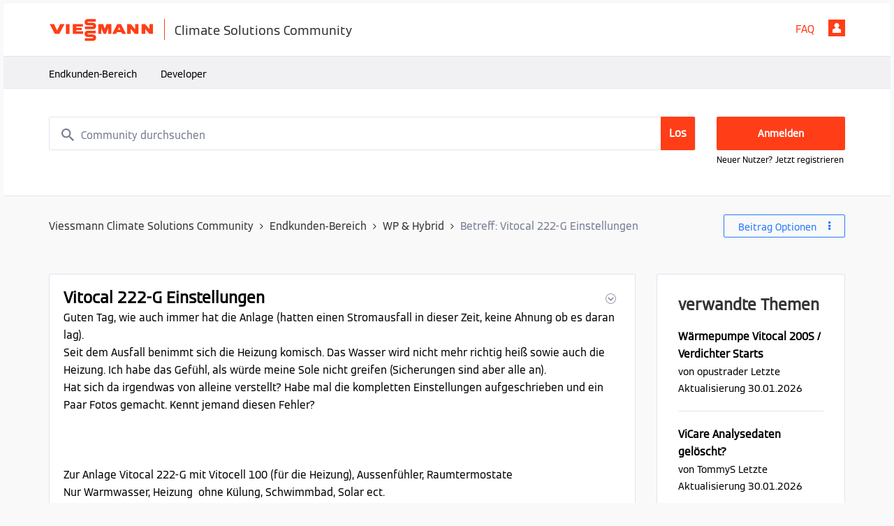

--- FILE ---
content_type: text/html; charset=UTF-8
request_url: https://community.viessmann.de/t5/Waermepumpe-Hybridsysteme/Vitocal-222-G-Einstellungen/m-p/198725
body_size: 1934
content:
<!DOCTYPE html>
<html lang="en">
<head>
    <meta charset="utf-8">
    <meta name="viewport" content="width=device-width, initial-scale=1">
    <title></title>
    <style>
        body {
            font-family: "Arial";
        }
    </style>
    <script type="text/javascript">
    window.awsWafCookieDomainList = ['www.viessmann-community.com','community.viessmann.de'];
    window.gokuProps = {
"key":"AQIDAHjcYu/GjX+QlghicBgQ/7bFaQZ+m5FKCMDnO+vTbNg96AH4rNVz6su/VZEN8ZENhuRFAAAAfjB8BgkqhkiG9w0BBwagbzBtAgEAMGgGCSqGSIb3DQEHATAeBglghkgBZQMEAS4wEQQMHtBCXf9B+pJ2/29OAgEQgDukEVPElPDYSfamSrvyxPl7iEpF7msKJ+X2JcVoiD6/fFu/+yi7EHB5AmsWBhRVTr/y925s7dcBY+6fsg==",
          "iv":"EkQVDgE9NQAADLx2",
          "context":"pV9lbVyyXyB93X/fASkEsTqG0fvY2JKYcp6B0YnxDhkPESYCv5RJbc8i5Mj5VREXlXOxJ/tlzlOouXUWpf/X5SvCoKtIvMAcPM/+X9mRzJt9BFMvxf2g5NpLV0OZ+eqgFRJZkgGi31jUIGAUIhkR3df0IhvhoCVC4k43tP+BXOvbeJL743skLjnboCPCU5esCH/0+si7rfNnAz1/W9okHAqRi3fq/XA3j0KBZz0cRIhyc71Y2KtfpAC/iF6zSEZ0pbZwrL1EzBpkZO3ui4cmQR5QFAr+wfRtYk+TAQcdGoq/GO2esHnXgES/anrtGssh7yr49TLfrvhNjmnF6DrK71IgLulboDQvGC5QBtuun0Oziz19OZgWSKjtL4hXvQ4D9CbQ+ink3eQL5dsRMHX6OE9H1PiSF1YpB6t8bKg="
};
    </script>
    <script src="https://bc0439715fa6.967eb88d.us-east-2.token.awswaf.com/bc0439715fa6/9aefd2eba9c3/76bfc4bbc641/challenge.js"></script>
</head>
<body>
    <div id="challenge-container"></div>
    <script type="text/javascript">
        AwsWafIntegration.saveReferrer();
        AwsWafIntegration.checkForceRefresh().then((forceRefresh) => {
            if (forceRefresh) {
                AwsWafIntegration.forceRefreshToken().then(() => {
                    window.location.reload(true);
                });
            } else {
                AwsWafIntegration.getToken().then(() => {
                    window.location.reload(true);
                });
            }
        });
    </script>
    <noscript>
        <h1>JavaScript is disabled</h1>
        In order to continue, we need to verify that you're not a robot.
        This requires JavaScript. Enable JavaScript and then reload the page.
    </noscript>
</body>
</html>